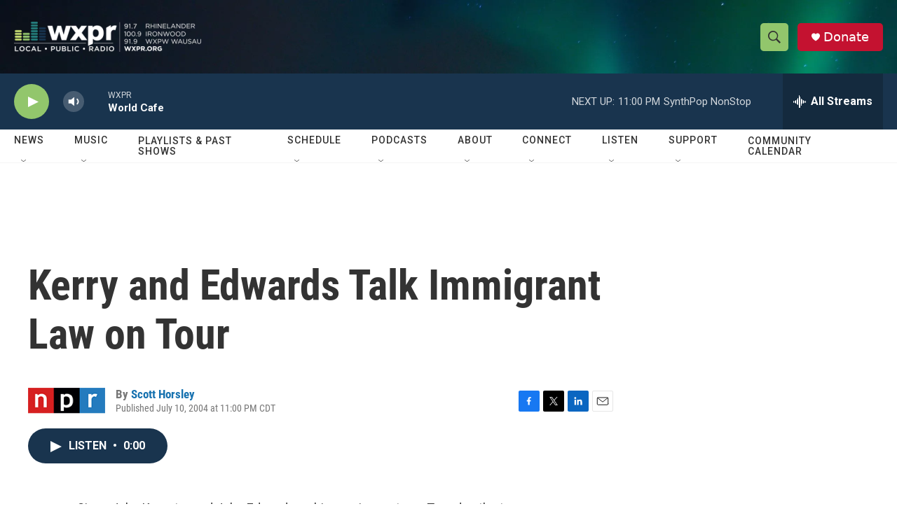

--- FILE ---
content_type: text/html; charset=utf-8
request_url: https://www.google.com/recaptcha/api2/aframe
body_size: 186
content:
<!DOCTYPE HTML><html><head><meta http-equiv="content-type" content="text/html; charset=UTF-8"></head><body><script nonce="Y4UQOxKLJyDTAU65R_PmYA">/** Anti-fraud and anti-abuse applications only. See google.com/recaptcha */ try{var clients={'sodar':'https://pagead2.googlesyndication.com/pagead/sodar?'};window.addEventListener("message",function(a){try{if(a.source===window.parent){var b=JSON.parse(a.data);var c=clients[b['id']];if(c){var d=document.createElement('img');d.src=c+b['params']+'&rc='+(localStorage.getItem("rc::a")?sessionStorage.getItem("rc::b"):"");window.document.body.appendChild(d);sessionStorage.setItem("rc::e",parseInt(sessionStorage.getItem("rc::e")||0)+1);localStorage.setItem("rc::h",'1768797280414');}}}catch(b){}});window.parent.postMessage("_grecaptcha_ready", "*");}catch(b){}</script></body></html>